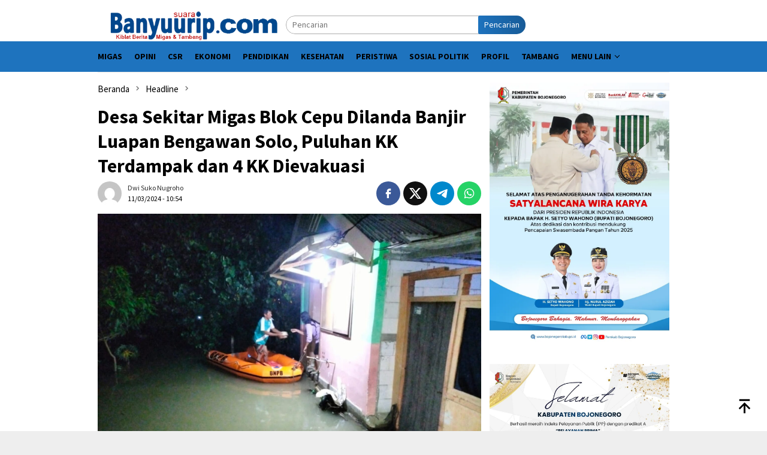

--- FILE ---
content_type: text/html; charset=UTF-8
request_url: https://suarabanyuurip.com/2024/03/11/desa-sekitar-migas-blok-cepu-dilanda-banjir-luapan-bengawan-solo-puluhan-kk-terdampak-dan-4-kk-dievakuasi/
body_size: 13036
content:
<!DOCTYPE html><html lang="id"><head itemscope="itemscope" itemtype="http://schema.org/WebSite"><meta charset="UTF-8"><meta name="viewport" content="width=device-width, initial-scale=1"><link rel="profile" href="https://gmpg.org/xfn/11"><meta name='robots' content='index, follow, max-image-preview:large, max-snippet:-1, max-video-preview:-1' /><title>Desa Sekitar Migas Blok Cepu Dilanda Banjir Luapan Bengawan Solo, Puluhan KK Terdampak dan 4 KK Dievakuasi - SuaraBanyuurip.com</title><link rel="canonical" href="https://suarabanyuurip.com/2024/03/11/desa-sekitar-migas-blok-cepu-dilanda-banjir-luapan-bengawan-solo-puluhan-kk-terdampak-dan-4-kk-dievakuasi/" /><meta property="og:locale" content="id_ID" /><meta property="og:type" content="article" /><meta property="og:title" content="Desa Sekitar Migas Blok Cepu Dilanda Banjir Luapan Bengawan Solo, Puluhan KK Terdampak dan 4 KK Dievakuasi - SuaraBanyuurip.com" /><meta property="og:description" content="SuaraBanyuurip.com &#8211; Joko Kuncoro Bojonegoro &#8211; Sedikitnya 49 kepala keluarga (KK) di ring satu lapangan&nbsp;[&hellip;]" /><meta property="og:url" content="https://suarabanyuurip.com/2024/03/11/desa-sekitar-migas-blok-cepu-dilanda-banjir-luapan-bengawan-solo-puluhan-kk-terdampak-dan-4-kk-dievakuasi/" /><meta property="og:site_name" content="SuaraBanyuurip.com" /><meta property="article:publisher" content="https://www.facebook.com/suarabanyuuripcom" /><meta property="article:published_time" content="2024-03-11T03:54:21+00:00" /><meta property="article:modified_time" content="2024-03-11T04:18:14+00:00" /><meta property="og:image" content="https://suarabanyuurip.com/wp-content/uploads/2024/03/IMG-20240311-WA0040.jpg" /><meta property="og:image:width" content="1600" /><meta property="og:image:height" content="1200" /><meta property="og:image:type" content="image/jpeg" /><meta name="author" content="Dwi Suko Nugroho" /><meta name="twitter:card" content="summary_large_image" /><meta name="twitter:creator" content="@suarabanyuurip" /><meta name="twitter:site" content="@suarabanyuurip" /><meta name="twitter:label1" content="Ditulis oleh" /><meta name="twitter:data1" content="Dwi Suko Nugroho" /><meta name="twitter:label2" content="Estimasi waktu membaca" /><meta name="twitter:data2" content="3 menit" /> <script type="application/ld+json" class="yoast-schema-graph">{"@context":"https://schema.org","@graph":[{"@type":"Article","@id":"https://suarabanyuurip.com/2024/03/11/desa-sekitar-migas-blok-cepu-dilanda-banjir-luapan-bengawan-solo-puluhan-kk-terdampak-dan-4-kk-dievakuasi/#article","isPartOf":{"@id":"https://suarabanyuurip.com/2024/03/11/desa-sekitar-migas-blok-cepu-dilanda-banjir-luapan-bengawan-solo-puluhan-kk-terdampak-dan-4-kk-dievakuasi/"},"author":{"name":"Dwi Suko Nugroho","@id":"https://suarabanyuurip.com/#/schema/person/c6e79445028575d718526f4c87e31468"},"headline":"Desa Sekitar Migas Blok Cepu Dilanda Banjir Luapan Bengawan Solo, Puluhan KK Terdampak dan 4 KK Dievakuasi","datePublished":"2024-03-11T03:54:21+00:00","dateModified":"2024-03-11T04:18:14+00:00","mainEntityOfPage":{"@id":"https://suarabanyuurip.com/2024/03/11/desa-sekitar-migas-blok-cepu-dilanda-banjir-luapan-bengawan-solo-puluhan-kk-terdampak-dan-4-kk-dievakuasi/"},"wordCount":448,"commentCount":0,"publisher":{"@id":"https://suarabanyuurip.com/#organization"},"image":{"@id":"https://suarabanyuurip.com/2024/03/11/desa-sekitar-migas-blok-cepu-dilanda-banjir-luapan-bengawan-solo-puluhan-kk-terdampak-dan-4-kk-dievakuasi/#primaryimage"},"thumbnailUrl":"https://suarabanyuurip.com/wp-content/uploads/2024/03/IMG-20240311-WA0040.jpg","keywords":["Banjir bengawan solo","Bengawan solo meluap","Desa Sukoharjo","Migas Blok Cepu","Migas KDK"],"articleSection":["Headline","Peristiwa"],"inLanguage":"id","potentialAction":[{"@type":"CommentAction","name":"Comment","target":["https://suarabanyuurip.com/2024/03/11/desa-sekitar-migas-blok-cepu-dilanda-banjir-luapan-bengawan-solo-puluhan-kk-terdampak-dan-4-kk-dievakuasi/#respond"]}]},{"@type":"WebPage","@id":"https://suarabanyuurip.com/2024/03/11/desa-sekitar-migas-blok-cepu-dilanda-banjir-luapan-bengawan-solo-puluhan-kk-terdampak-dan-4-kk-dievakuasi/","url":"https://suarabanyuurip.com/2024/03/11/desa-sekitar-migas-blok-cepu-dilanda-banjir-luapan-bengawan-solo-puluhan-kk-terdampak-dan-4-kk-dievakuasi/","name":"Desa Sekitar Migas Blok Cepu Dilanda Banjir Luapan Bengawan Solo, Puluhan KK Terdampak dan 4 KK Dievakuasi - SuaraBanyuurip.com","isPartOf":{"@id":"https://suarabanyuurip.com/#website"},"primaryImageOfPage":{"@id":"https://suarabanyuurip.com/2024/03/11/desa-sekitar-migas-blok-cepu-dilanda-banjir-luapan-bengawan-solo-puluhan-kk-terdampak-dan-4-kk-dievakuasi/#primaryimage"},"image":{"@id":"https://suarabanyuurip.com/2024/03/11/desa-sekitar-migas-blok-cepu-dilanda-banjir-luapan-bengawan-solo-puluhan-kk-terdampak-dan-4-kk-dievakuasi/#primaryimage"},"thumbnailUrl":"https://suarabanyuurip.com/wp-content/uploads/2024/03/IMG-20240311-WA0040.jpg","datePublished":"2024-03-11T03:54:21+00:00","dateModified":"2024-03-11T04:18:14+00:00","breadcrumb":{"@id":"https://suarabanyuurip.com/2024/03/11/desa-sekitar-migas-blok-cepu-dilanda-banjir-luapan-bengawan-solo-puluhan-kk-terdampak-dan-4-kk-dievakuasi/#breadcrumb"},"inLanguage":"id","potentialAction":[{"@type":"ReadAction","target":["https://suarabanyuurip.com/2024/03/11/desa-sekitar-migas-blok-cepu-dilanda-banjir-luapan-bengawan-solo-puluhan-kk-terdampak-dan-4-kk-dievakuasi/"]}]},{"@type":"ImageObject","inLanguage":"id","@id":"https://suarabanyuurip.com/2024/03/11/desa-sekitar-migas-blok-cepu-dilanda-banjir-luapan-bengawan-solo-puluhan-kk-terdampak-dan-4-kk-dievakuasi/#primaryimage","url":"https://suarabanyuurip.com/wp-content/uploads/2024/03/IMG-20240311-WA0040.jpg","contentUrl":"https://suarabanyuurip.com/wp-content/uploads/2024/03/IMG-20240311-WA0040.jpg","width":1600,"height":1200,"caption":"Tim Destana Sukoharjo, Kecamatan Kalitidu mendistribusikan makanan kepada warga terdampak banjir luapan Bengawan Solo."},{"@type":"BreadcrumbList","@id":"https://suarabanyuurip.com/2024/03/11/desa-sekitar-migas-blok-cepu-dilanda-banjir-luapan-bengawan-solo-puluhan-kk-terdampak-dan-4-kk-dievakuasi/#breadcrumb","itemListElement":[{"@type":"ListItem","position":1,"name":"Home","item":"https://suarabanyuurip.com/"},{"@type":"ListItem","position":2,"name":"Desa Sekitar Migas Blok Cepu Dilanda Banjir Luapan Bengawan Solo, Puluhan KK Terdampak dan 4 KK Dievakuasi"}]},{"@type":"WebSite","@id":"https://suarabanyuurip.com/#website","url":"https://suarabanyuurip.com/","name":"SuaraBanyuurip.com","description":"Kiblat Berita Migas dan Tambang","publisher":{"@id":"https://suarabanyuurip.com/#organization"},"potentialAction":[{"@type":"SearchAction","target":{"@type":"EntryPoint","urlTemplate":"https://suarabanyuurip.com/?s={search_term_string}"},"query-input":{"@type":"PropertyValueSpecification","valueRequired":true,"valueName":"search_term_string"}}],"inLanguage":"id"},{"@type":"Organization","@id":"https://suarabanyuurip.com/#organization","name":"SuaraBanyuurip.com","url":"https://suarabanyuurip.com/","logo":{"@type":"ImageObject","inLanguage":"id","@id":"https://suarabanyuurip.com/#/schema/logo/image/","url":"http://suarabanyuurip.com/wp-content/uploads/2023/07/logo-suarabanyuurip.png","contentUrl":"http://suarabanyuurip.com/wp-content/uploads/2023/07/logo-suarabanyuurip.png","width":457,"height":80,"caption":"SuaraBanyuurip.com"},"image":{"@id":"https://suarabanyuurip.com/#/schema/logo/image/"},"sameAs":["https://www.facebook.com/suarabanyuuripcom","https://x.com/suarabanyuurip"]},{"@type":"Person","@id":"https://suarabanyuurip.com/#/schema/person/c6e79445028575d718526f4c87e31468","name":"Dwi Suko Nugroho","image":{"@type":"ImageObject","inLanguage":"id","@id":"https://suarabanyuurip.com/#/schema/person/image/","url":"https://secure.gravatar.com/avatar/72915d756b3ac7687160a9660fff2b69a8451092df32e54dd5908796146f4d10?s=96&d=mm&r=g","contentUrl":"https://secure.gravatar.com/avatar/72915d756b3ac7687160a9660fff2b69a8451092df32e54dd5908796146f4d10?s=96&d=mm&r=g","caption":"Dwi Suko Nugroho"},"url":"https://suarabanyuurip.com/author/nugroho/"}]}</script> <link rel='dns-prefetch' href='//www.googletagmanager.com' /><link rel='dns-prefetch' href='//fonts.googleapis.com' /><link rel="alternate" title="oEmbed (JSON)" type="application/json+oembed" href="https://suarabanyuurip.com/wp-json/oembed/1.0/embed?url=https%3A%2F%2Fsuarabanyuurip.com%2F2024%2F03%2F11%2Fdesa-sekitar-migas-blok-cepu-dilanda-banjir-luapan-bengawan-solo-puluhan-kk-terdampak-dan-4-kk-dievakuasi%2F" /><link rel="alternate" title="oEmbed (XML)" type="text/xml+oembed" href="https://suarabanyuurip.com/wp-json/oembed/1.0/embed?url=https%3A%2F%2Fsuarabanyuurip.com%2F2024%2F03%2F11%2Fdesa-sekitar-migas-blok-cepu-dilanda-banjir-luapan-bengawan-solo-puluhan-kk-terdampak-dan-4-kk-dievakuasi%2F&#038;format=xml" /><link data-optimized="2" rel="stylesheet" href="https://suarabanyuurip.com/wp-content/litespeed/css/4aaaeea872066e3f0bb6252f31bada97.css?ver=6fa65" /> <script type="litespeed/javascript" data-src="https://www.googletagmanager.com/gtag/js?id=G-L6216Q6937" id="google_gtagjs-js"></script> <script id="google_gtagjs-js-after" type="litespeed/javascript">window.dataLayer=window.dataLayer||[];function gtag(){dataLayer.push(arguments)}
gtag("set","linker",{"domains":["suarabanyuurip.com"]});gtag("js",new Date());gtag("set","developer_id.dZTNiMT",!0);gtag("config","G-L6216Q6937",{"googlesitekit_post_date":"20240311"})</script> <meta name="generator" content="Site Kit by Google 1.170.0" /><link rel="pingback" href="https://suarabanyuurip.com/xmlrpc.php"><link rel="preconnect" href="https://pagead2.googlesyndication.com"><link rel="preconnect" href="https://tpc.googlesyndication.com"><link rel="preconnect" href="https://www.gstatic.com"><link rel='dns-prefetch' href='//fonts.gstatic.com' /><link rel='dns-prefetch' href='//s.w.org' /><link rel='dns-prefetch' href='//fonts.googleapis.com' /><link rel='dns-prefetch' href='//ajax.googleapis.com' /><link rel='dns-prefetch' href='//connect.facebook.net' /><link rel='dns-prefetch' href='//google-analytics.com' /><link rel='dns-prefetch' href='//googletagmanager.com' /><link rel='dns-prefetch' href='//maps.google.com' /><link rel='dns-prefetch' href='//api.pinterest.com' /><link rel='dns-prefetch' href='//cdnjs.cloudflare.com' /><link rel='dns-prefetch' href='//googletagservices.com' /><link rel='dns-prefetch' href='//graph.facebook.com' /><link rel='dns-prefetch' href='//maps.googleapis.com' /><link rel='dns-prefetch' href='//maps.gstatic.com' /><link rel='dns-prefetch' href='//use.fontawesome.com' /><link rel='dns-prefetch' href='//apis.google.com' /><link rel='dns-prefetch' href='//www.google-analytics.com' /><link rel='dns-prefetch' href='//ssl.google-analytics.com' /><link rel='dns-prefetch' href='//adsbygoogle.js' /><link rel='dns-prefetch' href='//www.googletagmanager.com' /><link rel='dns-prefetch' href='//www.googletagservices.com' /><link rel='dns-prefetch' href='//googleads.g.doubleclick.net' /><link rel='dns-prefetch' href='//adservice.google.com' /><link rel='dns-prefetch' href='//pagead2.googlesyndication.com' /><link rel='dns-prefetch' href='//tpc.googlesyndication.com' /><link rel='dns-prefetch' href='//youtube.com' /><link rel='dns-prefetch' href='//i.ytimg.com' /><link rel='dns-prefetch' href='//assets.pinterest.com' /><link rel='dns-prefetch' href='//platform.twitter.com' /><link rel='dns-prefetch' href='//syndication.twitter.com' /><link rel='dns-prefetch' href='//platform.instagram.com' /><link rel='dns-prefetch' href='//cdn.ampproject.org' /><link rel='dns-prefetch' href='//pixel.wp.com' /><link rel='dns-prefetch' href='//s.gravatar.com' /><link rel='dns-prefetch' href='//0.gravatar.com' /><link rel='dns-prefetch' href='//2.gravatar.com' /><link rel='dns-prefetch' href='//1.gravatar.com' /><link rel='dns-prefetch' href='//platform.linkedin.com' /><link rel='dns-prefetch' href='//s0.wp.com' /><link rel='dns-prefetch' href='//s1.wp.com' /><link rel='dns-prefetch' href='//s2.wp.com' /><link rel='dns-prefetch' href='//stats.wp.com' /><link rel='dns-prefetch' href='//code.jquery.com' /><link rel='dns-prefetch' href='//ad.doubleclick.net' /><link rel='dns-prefetch' href='//stats.g.doubleclick.net' /><link rel='dns-prefetch' href='//cm.g.doubleclick.net' /> <script async src="https://pagead2.googlesyndication.com/pagead/js/adsbygoogle.js?client=ca-pub-9816732486000732"
     crossorigin="anonymous"></script> <meta name="google-adsense-platform-account" content="ca-host-pub-2644536267352236"><meta name="google-adsense-platform-domain" content="sitekit.withgoogle.com"><link rel="icon" href="https://suarabanyuurip.com/wp-content/uploads/2023/07/favicon1-60x60.png" sizes="32x32" /><link rel="icon" href="https://suarabanyuurip.com/wp-content/uploads/2023/07/favicon1.png" sizes="192x192" /><link rel="apple-touch-icon" href="https://suarabanyuurip.com/wp-content/uploads/2023/07/favicon1.png" /><meta name="msapplication-TileImage" content="https://suarabanyuurip.com/wp-content/uploads/2023/07/favicon1.png" /></head><body class="wp-singular post-template-default single single-post postid-66998 single-format-standard wp-theme-bloggingpro gmr-theme idtheme kentooz gmr-sticky group-blog" itemscope="itemscope" itemtype="http://schema.org/WebPage"><div id="full-container">
<a class="skip-link screen-reader-text" href="#main">Loncat ke konten</a><header id="masthead" class="site-header" role="banner" itemscope="itemscope" itemtype="http://schema.org/WPHeader"><div class="container"><div class="clearfix gmr-headwrapper"><div class="list-table clearfix"><div class="table-row"><div class="table-cell onlymobile-menu">
<a id="gmr-responsive-menu" href="#menus" rel="nofollow" title="Menu Mobile"><svg xmlns="http://www.w3.org/2000/svg" xmlns:xlink="http://www.w3.org/1999/xlink" aria-hidden="true" role="img" width="1em" height="1em" preserveAspectRatio="xMidYMid meet" viewBox="0 0 24 24"><path d="M3 6h18v2H3V6m0 5h18v2H3v-2m0 5h18v2H3v-2z" fill="currentColor"/></svg><span class="screen-reader-text">Menu Mobile</span></a></div><div class="close-topnavmenu-wrap"><a id="close-topnavmenu-button" rel="nofollow" href="#"><svg xmlns="http://www.w3.org/2000/svg" xmlns:xlink="http://www.w3.org/1999/xlink" aria-hidden="true" role="img" width="1em" height="1em" preserveAspectRatio="xMidYMid meet" viewBox="0 0 24 24"><path d="M12 20c-4.41 0-8-3.59-8-8s3.59-8 8-8s8 3.59 8 8s-3.59 8-8 8m0-18C6.47 2 2 6.47 2 12s4.47 10 10 10s10-4.47 10-10S17.53 2 12 2m2.59 6L12 10.59L9.41 8L8 9.41L10.59 12L8 14.59L9.41 16L12 13.41L14.59 16L16 14.59L13.41 12L16 9.41L14.59 8z" fill="currentColor"/></svg></a></div><div class="table-cell gmr-logo"><div class="logo-wrap">
<a href="https://suarabanyuurip.com/" class="custom-logo-link" itemprop="url" title="SuaraBanyuurip.com">
<img src="https://suarabanyuurip.com/wp-content/uploads/2023/07/logo-suarabanyuurip.png" alt="SuaraBanyuurip.com" title="SuaraBanyuurip.com" />
</a></div></div><div class="table-cell search">
<a id="search-menu-button-top" class="responsive-searchbtn pull-right" href="#" rel="nofollow"><svg xmlns="http://www.w3.org/2000/svg" xmlns:xlink="http://www.w3.org/1999/xlink" aria-hidden="true" role="img" width="1em" height="1em" preserveAspectRatio="xMidYMid meet" viewBox="0 0 24 24"><g fill="none"><path d="M21 21l-4.486-4.494M19 10.5a8.5 8.5 0 1 1-17 0a8.5 8.5 0 0 1 17 0z" stroke="currentColor" stroke-width="2" stroke-linecap="round"/></g></svg></a><form method="get" id="search-topsearchform-container" class="gmr-searchform searchform topsearchform" action="https://suarabanyuurip.com/">
<input type="text" name="s" id="s" placeholder="Pencarian" />
<button type="submit" class="topsearch-submit">Pencarian</button></form></div><div class="table-cell gmr-table-date">
<span class="gmr-top-date pull-right" data-lang="id"></span></div></div></div></div></div></header><div class="top-header"><div class="container"><div class="gmr-menuwrap mainwrap-menu clearfix"><nav id="site-navigation" class="gmr-mainmenu" role="navigation" itemscope="itemscope" itemtype="http://schema.org/SiteNavigationElement"><ul id="primary-menu" class="menu"><li class="menu-item menu-item-type-menulogo-btn gmr-menulogo-btn"></li><li id="menu-item-57911" class="menu-item menu-item-type-taxonomy menu-item-object-category menu-item-57911"><a href="https://suarabanyuurip.com/category/migas/" itemprop="url"><span itemprop="name">Migas</span></a></li><li id="menu-item-57913" class="menu-item menu-item-type-taxonomy menu-item-object-category menu-item-57913"><a href="https://suarabanyuurip.com/category/opini/" itemprop="url"><span itemprop="name">Opini</span></a></li><li id="menu-item-57905" class="menu-item menu-item-type-taxonomy menu-item-object-category menu-item-57905"><a href="https://suarabanyuurip.com/category/csr/" itemprop="url"><span itemprop="name">CSR</span></a></li><li id="menu-item-57907" class="menu-item menu-item-type-taxonomy menu-item-object-category menu-item-57907"><a href="https://suarabanyuurip.com/category/ekonomi/" itemprop="url"><span itemprop="name">Ekonomi</span></a></li><li id="menu-item-57914" class="menu-item menu-item-type-taxonomy menu-item-object-category menu-item-57914"><a href="https://suarabanyuurip.com/category/pendidikan/" itemprop="url"><span itemprop="name">Pendidikan</span></a></li><li id="menu-item-57910" class="menu-item menu-item-type-taxonomy menu-item-object-category menu-item-57910"><a href="https://suarabanyuurip.com/category/kesehatan/" itemprop="url"><span itemprop="name">Kesehatan</span></a></li><li id="menu-item-57915" class="menu-item menu-item-type-taxonomy menu-item-object-category current-post-ancestor current-menu-parent current-post-parent menu-item-57915"><a href="https://suarabanyuurip.com/category/peristiwa/" itemprop="url"><span itemprop="name">Peristiwa</span></a></li><li id="menu-item-57918" class="menu-item menu-item-type-taxonomy menu-item-object-category menu-item-57918"><a href="https://suarabanyuurip.com/category/sosial-politik/" itemprop="url"><span itemprop="name">Sosial Politik</span></a></li><li id="menu-item-57917" class="menu-item menu-item-type-taxonomy menu-item-object-category menu-item-57917"><a href="https://suarabanyuurip.com/category/profil/" itemprop="url"><span itemprop="name">Profil</span></a></li><li id="menu-item-57919" class="menu-item menu-item-type-taxonomy menu-item-object-category menu-item-57919"><a href="https://suarabanyuurip.com/category/tambang/" itemprop="url"><span itemprop="name">Tambang</span></a></li><li id="menu-item-57922" class="menu-item menu-item-type-custom menu-item-object-custom menu-item-has-children menu-item-57922"><a href="#" itemprop="url"><span itemprop="name">Menu Lain</span></a><ul class="sub-menu"><li id="menu-item-57909" class="menu-item menu-item-type-taxonomy menu-item-object-category current-post-ancestor current-menu-parent current-post-parent menu-item-57909"><a href="https://suarabanyuurip.com/category/headline/" itemprop="url"><span itemprop="name">Headline</span></a></li><li id="menu-item-57908" class="menu-item menu-item-type-taxonomy menu-item-object-category menu-item-57908"><a href="https://suarabanyuurip.com/category/featured/" itemprop="url"><span itemprop="name">Featured</span></a></li><li id="menu-item-57912" class="menu-item menu-item-type-taxonomy menu-item-object-category menu-item-57912"><a href="https://suarabanyuurip.com/category/olahraga/" itemprop="url"><span itemprop="name">Olahraga</span></a></li><li id="menu-item-57904" class="menu-item menu-item-type-taxonomy menu-item-object-category menu-item-57904"><a href="https://suarabanyuurip.com/category/budaya-dan-wisata/" itemprop="url"><span itemprop="name">Budaya dan Wisata</span></a></li><li id="menu-item-57903" class="menu-item menu-item-type-taxonomy menu-item-object-category menu-item-57903"><a href="https://suarabanyuurip.com/category/advertorial/" itemprop="url"><span itemprop="name">Advertorial</span></a></li></ul></li><li class="menu-item menu-item-type-search-btn gmr-search-btn pull-right"><a id="search-menu-button" href="#" rel="nofollow"><svg xmlns="http://www.w3.org/2000/svg" xmlns:xlink="http://www.w3.org/1999/xlink" aria-hidden="true" role="img" width="1em" height="1em" preserveAspectRatio="xMidYMid meet" viewBox="0 0 24 24"><g fill="none"><path d="M21 21l-4.486-4.494M19 10.5a8.5 8.5 0 1 1-17 0a8.5 8.5 0 0 1 17 0z" stroke="currentColor" stroke-width="2" stroke-linecap="round"/></g></svg></a><div class="search-dropdown search" id="search-dropdown-container"><form method="get" class="gmr-searchform searchform" action="https://suarabanyuurip.com/"><input type="text" name="s" id="s" placeholder="Pencarian" /></form></div></li></ul></nav></div></div></div><div class="site inner-wrap" id="site-container"><div id="content" class="gmr-content"><div class="container"><div class="row"><div id="primary" class="col-md-main"><div class="content-area gmr-single-wrap"><div class="breadcrumbs" itemscope itemtype="https://schema.org/BreadcrumbList">
<span class="first-item" itemprop="itemListElement" itemscope itemtype="https://schema.org/ListItem">
<a itemscope itemtype="https://schema.org/WebPage" itemprop="item" itemid="https://suarabanyuurip.com/" href="https://suarabanyuurip.com/">
<span itemprop="name">Beranda</span>
</a>
<span itemprop="position" content="1"></span>
</span>
<span class="separator"><svg xmlns="http://www.w3.org/2000/svg" xmlns:xlink="http://www.w3.org/1999/xlink" aria-hidden="true" role="img" width="1em" height="1em" preserveAspectRatio="xMidYMid meet" viewBox="0 0 24 24"><path d="M8.59 16.59L13.17 12L8.59 7.41L10 6l6 6l-6 6l-1.41-1.41z" fill="currentColor"/></svg></span>
<span class="0-item" itemprop="itemListElement" itemscope itemtype="http://schema.org/ListItem">
<a itemscope itemtype="https://schema.org/WebPage" itemprop="item" itemid="https://suarabanyuurip.com/category/headline/" href="https://suarabanyuurip.com/category/headline/">
<span itemprop="name">Headline</span>
</a>
<span itemprop="position" content="2"></span>
</span>
<span class="separator"><svg xmlns="http://www.w3.org/2000/svg" xmlns:xlink="http://www.w3.org/1999/xlink" aria-hidden="true" role="img" width="1em" height="1em" preserveAspectRatio="xMidYMid meet" viewBox="0 0 24 24"><path d="M8.59 16.59L13.17 12L8.59 7.41L10 6l6 6l-6 6l-1.41-1.41z" fill="currentColor"/></svg></span>
<span class="last-item" itemscope itemtype="https://schema.org/ListItem">
<span itemprop="name">Desa Sekitar Migas Blok Cepu Dilanda Banjir Luapan Bengawan Solo, Puluhan KK Terdampak dan 4 KK Dievakuasi</span>
<span itemprop="position" content="3"></span>
</span></div><main id="main" class="site-main" role="main"><div class="inner-container"><article id="post-66998" class="post-66998 post type-post status-publish format-standard has-post-thumbnail hentry category-headline category-peristiwa tag-banjir-bengawan-solo tag-bengawan-solo-meluap tag-desa-sukoharjo tag-migas-blok-cepu tag-migas-kdk" itemscope="itemscope" itemtype="http://schema.org/CreativeWork"><div class="gmr-box-content gmr-single"><header class="entry-header"><h1 class="entry-title" itemprop="headline">Desa Sekitar Migas Blok Cepu Dilanda Banjir Luapan Bengawan Solo, Puluhan KK Terdampak dan 4 KK Dievakuasi</h1><div class="list-table clearfix"><div class="table-row"><div class="table-cell gmr-gravatar-metasingle"><a class="url" href="https://suarabanyuurip.com/author/nugroho/" title="Permalink ke: Dwi Suko Nugroho" itemprop="url"><img alt='Gambar Gravatar' title='Gravatar' src='https://secure.gravatar.com/avatar/72915d756b3ac7687160a9660fff2b69a8451092df32e54dd5908796146f4d10?s=40&#038;d=mm&#038;r=g' srcset='https://secure.gravatar.com/avatar/72915d756b3ac7687160a9660fff2b69a8451092df32e54dd5908796146f4d10?s=80&#038;d=mm&#038;r=g 2x' class='avatar avatar-40 photo img-cicle' height='40' width='40' decoding='async'/></a></div><div class="table-cell gmr-content-metasingle"><div class="posted-by"> <span class="entry-author vcard" itemprop="author" itemscope="itemscope" itemtype="http://schema.org/person"><a class="url fn n" href="https://suarabanyuurip.com/author/nugroho/" title="Permalink ke: Dwi Suko Nugroho" itemprop="url"><span itemprop="name">Dwi Suko Nugroho</span></a></span></div><div class="posted-on"><time class="entry-date published" itemprop="datePublished" datetime="2024-03-11T10:54:21+07:00">11/03/2024 - 10:54</time><time class="updated" datetime="2024-03-11T11:18:14+07:00">11/03/2024 - 11:18</time></div></div><div class="table-cell gmr-content-share"><div class="pull-right"><ul class="gmr-socialicon-share"><li class="facebook"><a href="https://www.facebook.com/sharer/sharer.php?u=https%3A%2F%2Fsuarabanyuurip.com%2F2024%2F03%2F11%2Fdesa-sekitar-migas-blok-cepu-dilanda-banjir-luapan-bengawan-solo-puluhan-kk-terdampak-dan-4-kk-dievakuasi%2F" rel="nofollow" title="Sebarkan ini"><svg xmlns="http://www.w3.org/2000/svg" xmlns:xlink="http://www.w3.org/1999/xlink" aria-hidden="true" role="img" width="1em" height="1em" preserveAspectRatio="xMidYMid meet" viewBox="0 0 24 24"><g fill="none"><path d="M9.198 21.5h4v-8.01h3.604l.396-3.98h-4V7.5a1 1 0 0 1 1-1h3v-4h-3a5 5 0 0 0-5 5v2.01h-2l-.396 3.98h2.396v8.01z" fill="currentColor"/></g></svg></a></li><li class="twitter"><a href="https://twitter.com/intent/tweet?url=https%3A%2F%2Fsuarabanyuurip.com%2F2024%2F03%2F11%2Fdesa-sekitar-migas-blok-cepu-dilanda-banjir-luapan-bengawan-solo-puluhan-kk-terdampak-dan-4-kk-dievakuasi%2F&amp;text=Desa%20Sekitar%20Migas%20Blok%20Cepu%20Dilanda%20Banjir%20Luapan%20Bengawan%20Solo%2C%20Puluhan%20KK%20Terdampak%20dan%204%20KK%20Dievakuasi" rel="nofollow" title="Tweet ini"><svg xmlns="http://www.w3.org/2000/svg" aria-hidden="true" role="img" width="1em" height="1em" viewBox="0 0 24 24"><path fill="currentColor" d="M18.901 1.153h3.68l-8.04 9.19L24 22.846h-7.406l-5.8-7.584l-6.638 7.584H.474l8.6-9.83L0 1.154h7.594l5.243 6.932ZM17.61 20.644h2.039L6.486 3.24H4.298Z"/></svg></a></li><li class="telegram"><a href="https://t.me/share/url?url=https%3A%2F%2Fsuarabanyuurip.com%2F2024%2F03%2F11%2Fdesa-sekitar-migas-blok-cepu-dilanda-banjir-luapan-bengawan-solo-puluhan-kk-terdampak-dan-4-kk-dievakuasi%2F&amp;text=Desa%20Sekitar%20Migas%20Blok%20Cepu%20Dilanda%20Banjir%20Luapan%20Bengawan%20Solo%2C%20Puluhan%20KK%20Terdampak%20dan%204%20KK%20Dievakuasi" target="_blank" rel="nofollow" title="Telegram Share"><svg xmlns="http://www.w3.org/2000/svg" xmlns:xlink="http://www.w3.org/1999/xlink" aria-hidden="true" role="img" width="1em" height="1em" preserveAspectRatio="xMidYMid meet" viewBox="0 0 48 48"><path d="M41.42 7.309s3.885-1.515 3.56 2.164c-.107 1.515-1.078 6.818-1.834 12.553l-2.59 16.99s-.216 2.489-2.159 2.922c-1.942.432-4.856-1.515-5.396-1.948c-.432-.325-8.094-5.195-10.792-7.575c-.756-.65-1.62-1.948.108-3.463L33.648 18.13c1.295-1.298 2.59-4.328-2.806-.649l-15.11 10.28s-1.727 1.083-4.964.109l-7.016-2.165s-2.59-1.623 1.835-3.246c10.793-5.086 24.068-10.28 35.831-15.15z" fill="#000"/></svg></a></li><li class="whatsapp"><a href="https://api.whatsapp.com/send?text=Desa%20Sekitar%20Migas%20Blok%20Cepu%20Dilanda%20Banjir%20Luapan%20Bengawan%20Solo%2C%20Puluhan%20KK%20Terdampak%20dan%204%20KK%20Dievakuasi https%3A%2F%2Fsuarabanyuurip.com%2F2024%2F03%2F11%2Fdesa-sekitar-migas-blok-cepu-dilanda-banjir-luapan-bengawan-solo-puluhan-kk-terdampak-dan-4-kk-dievakuasi%2F" rel="nofollow" title="WhatsApp ini"><svg xmlns="http://www.w3.org/2000/svg" xmlns:xlink="http://www.w3.org/1999/xlink" aria-hidden="true" role="img" width="1em" height="1em" preserveAspectRatio="xMidYMid meet" viewBox="0 0 24 24"><path d="M12.04 2c-5.46 0-9.91 4.45-9.91 9.91c0 1.75.46 3.45 1.32 4.95L2.05 22l5.25-1.38c1.45.79 3.08 1.21 4.74 1.21c5.46 0 9.91-4.45 9.91-9.91c0-2.65-1.03-5.14-2.9-7.01A9.816 9.816 0 0 0 12.04 2m.01 1.67c2.2 0 4.26.86 5.82 2.42a8.225 8.225 0 0 1 2.41 5.83c0 4.54-3.7 8.23-8.24 8.23c-1.48 0-2.93-.39-4.19-1.15l-.3-.17l-3.12.82l.83-3.04l-.2-.32a8.188 8.188 0 0 1-1.26-4.38c.01-4.54 3.7-8.24 8.25-8.24M8.53 7.33c-.16 0-.43.06-.66.31c-.22.25-.87.86-.87 2.07c0 1.22.89 2.39 1 2.56c.14.17 1.76 2.67 4.25 3.73c.59.27 1.05.42 1.41.53c.59.19 1.13.16 1.56.1c.48-.07 1.46-.6 1.67-1.18c.21-.58.21-1.07.15-1.18c-.07-.1-.23-.16-.48-.27c-.25-.14-1.47-.74-1.69-.82c-.23-.08-.37-.12-.56.12c-.16.25-.64.81-.78.97c-.15.17-.29.19-.53.07c-.26-.13-1.06-.39-2-1.23c-.74-.66-1.23-1.47-1.38-1.72c-.12-.24-.01-.39.11-.5c.11-.11.27-.29.37-.44c.13-.14.17-.25.25-.41c.08-.17.04-.31-.02-.43c-.06-.11-.56-1.35-.77-1.84c-.2-.48-.4-.42-.56-.43c-.14 0-.3-.01-.47-.01z" fill="currentColor"/></svg></a></li></ul></div></div></div></div></header><figure class="wp-caption alignnone single-thumbnail">
<img width="1600" height="1200" src="https://suarabanyuurip.com/wp-content/uploads/2024/03/IMG-20240311-WA0040.jpg" class="attachment-full size-full wp-post-image" alt="Banjir bengawan solo." decoding="async" fetchpriority="high" srcset="https://suarabanyuurip.com/wp-content/uploads/2024/03/IMG-20240311-WA0040.jpg 1600w, https://suarabanyuurip.com/wp-content/uploads/2024/03/IMG-20240311-WA0040-768x576.jpg 768w, https://suarabanyuurip.com/wp-content/uploads/2024/03/IMG-20240311-WA0040-1536x1152.jpg 1536w" sizes="(max-width: 1600px) 100vw, 1600px" title="Banjir bengawan solo." /><figcaption class="wp-caption-textmain">Tim Destana Sukoharjo, Kecamatan Kalitidu mendistribusikan makanan kepada warga terdampak banjir luapan Bengawan Solo.</figcaption></figure><div class="entry-content entry-content-single" itemprop="text"><div class="entry-main-single"><p><strong>SuaraBanyuurip.com</strong> &#8211; Joko Kuncoro</p><p>Bojonegoro &#8211; Sedikitnya 49 kepala keluarga (KK) di ring satu lapangan minyak Kedung Keris (KDK), Blok Cep, di Desa Sukoharjo, Kecamatan Kalitidu, Kabupaten Bojonegoro, Jawa Timur, terdampak banjir luapan sungai Bengawan Solo. Empat KK diantaranya terpaksa dievakuasi dari tempat tinggalnya karena ketinggian air di dalam rumah mencapai sepinggang orang dewasa.</p><p>Selain menggenangi permukiman warga, banjir luapan Sungai Bengawan Solo juga merendam lahan pertanian, perkebunan, dan fasilitas publik. Ketinggian air bervariasi.</p><p>&#8220;Untuk di jalan ketinggian air lebih tinggi. Sedada orang dewasa,&#8221; ujar Kepala Desa Sukoharjo, Sulistiyawan kepada suarabanyuurip.com, Senin (11/3/2024).</p><p>Musibah sehari menjelang awal puasa ramadan mulai melanda Sukoharo Minggu (10/3/2024). Air luapan sungai Bengawan Solo memasuki permukiman warga, merendam fasilitas publik, lahan pertanian dan perkebunan seluas sekitar 2,5 hektar. Pemerintah Desa bersama Muspika Kecamatan Kalitidu sejak Minggu malam melakukan siaga banjir.</p><p>&#8220;Tadi malam empat KK kita evakuasi dari tempat tinggalnya karena debit air terus naik,&#8221; ucap Sulis, panggilan akrabnya.</p><div style="clear:both; margin-top:0em; margin-bottom:1em;"><a href="https://suarabanyuurip.com/2012/02/11/kades-gayam-saya-tidak-rela-pemkab-dituding-menghambat/" target="_blank" rel="dofollow" class="u8341d56074f86817b66fab8709d2651f"><div style="padding-left:1em; padding-right:1em;"><span class="ctaText">Baca Juga : </span>&nbsp; <span class="postTitle">Kades Gayam : Saya Tidak Rela Pemkab Dituding Menghambat</span></div></a></div><p>Pemerintah Desa Sukoharjo, lanjut dia, sejak Minggu malam telah mendirikan dapur umum. Tim desa tanggap bencana (Destana) juga telah mendistribusikan bantuan makanan kepada warga terdampak banjir luapan sungai Bengawan Solo.</p><figure id="attachment_67002" aria-describedby="caption-attachment-67002" style="width: 1280px" class="wp-caption alignnone"><img decoding="async" class="size-full wp-image-67002" src="https://suarabanyuurip.com/wp-content/uploads/2024/03/IMG-20240311-WA0037.jpg" alt="Banjir bengawan solo." width="1280" height="1280" srcset="https://suarabanyuurip.com/wp-content/uploads/2024/03/IMG-20240311-WA0037.jpg 1280w, https://suarabanyuurip.com/wp-content/uploads/2024/03/IMG-20240311-WA0037-60x60.jpg 60w, https://suarabanyuurip.com/wp-content/uploads/2024/03/IMG-20240311-WA0037-768x768.jpg 768w" sizes="(max-width: 1280px) 100vw, 1280px" /><figcaption id="caption-attachment-67002" class="wp-caption-text"><em><strong>Pemerintah Desa Sukoharjo bersama tim Destana mendirikan dapur umum untuk membantu warga terdampak banjir luapan Sungai Bengawan Solo.</strong></em></figcaption></figure><p>&#8220;Semua masih siaga, karena meski Karangnonongko sejak sore kemarin sudah turun tapi ketinggian air di sini masih stabil,&#8221; pungkas Sulis.</p><p>Banjir akibat luapan sungai Bengawan Solo juga merendam lahan pertanian di Desa Sudu, Kecamatan Gayam, sekitar lapangan Banyu Urip, Blok Cepu. Ada sekitar 1 hektar tanaman siap panen dan tanaman kedelai terendam banjir.</p><p>&#8220;Kalau untuk lahan padi sebagian besar sudah dipanen, tapi masih ada sekitar kurang satu hektar yang belum dipanen terendam banjir. Juga tanaman kedelai yang baru ditanam juga terendam,&#8221; ujar Rofiq, salah satu perangkat Desa Sudu.</p><p>Dikonfirnasi terpisah, Petugas Pembaca TMA Balai Besar Wilayah Sungai (BBWS) Bengawan Solo Budi Susanto menjelaskan, status siaga merah Sungai Bengawan Solo di Kabupaten Bojonegoro terjadi pukul 23.00 Minggu (10/3/2023) malam, yakni naik 14.65 pielschal. Dampaknya, permukiman warga, lahan pertanian, fasilitas publik yang berada di bantaran sungai terendam banjir.</p><div style="clear:both; margin-top:0em; margin-bottom:1em;"><a href="https://suarabanyuurip.com/2025/08/19/tim-voli-wadang-putra-dan-tim-voli-setren-putri-raih-juara-1-piala-camat-ngasem-2025/" target="_blank" rel="dofollow" class="u63d98f0e16699afb42b94b6d72a89d3e"><div style="padding-left:1em; padding-right:1em;"><span class="ctaText">Baca Juga : </span>&nbsp; <span class="postTitle">Tim Voli Wadang Putra dan Tim Voli Setren Putri Raih Juara 1 Piala Camat Ngasem 2025</span></div></a></div><figure id="attachment_67003" aria-describedby="caption-attachment-67003" style="width: 1599px" class="wp-caption alignnone"><img loading="lazy" decoding="async" class="size-full wp-image-67003" src="https://suarabanyuurip.com/wp-content/uploads/2024/03/IMG-20240311-WA0056.jpg" alt="Banjir luapan Sungai Bengawan Solo." width="1599" height="720" srcset="https://suarabanyuurip.com/wp-content/uploads/2024/03/IMG-20240311-WA0056.jpg 1599w, https://suarabanyuurip.com/wp-content/uploads/2024/03/IMG-20240311-WA0056-768x346.jpg 768w, https://suarabanyuurip.com/wp-content/uploads/2024/03/IMG-20240311-WA0056-1536x692.jpg 1536w" sizes="auto, (max-width: 1599px) 100vw, 1599px" /><figcaption id="caption-attachment-67003" class="wp-caption-text"><em><strong>Kondisi banjir luapan Sungai Bengawan Solo yang melanda permukiman warga.</strong></em></figcaption></figure><p>Sejumlah desa terdampak banjir diantaranya berada di Kecamatan Ngraho, Padangan, Kasiman, Malo, Kalitidu, Dander, Bojonegoro, Kapas, Balen, Sumberrejo, dan Baureno.</p><p>&#8220;Ketinggian air Bengawan Solo di Bojonegoro masih menunjukkan tren kenaikan,&#8221; ujar Budi.</p><p>Tinggi muka air (TMA) sungai Bengawan Solo pada pukul 10.00 wib berada di titik 14.77 pielschal. Kondisi TMA ini meningkat dari sebelumnya 14.74 pielschal pada pukul 09.00 Wib. Kenaikan debit ini disebabkan Bendungan Karangnongko sudah mulai surut meskipun lambat.</p><p>&#8220;Bojonegoro sendiri naiknya juga lambat tidak terlalu signifikan,&#8221; katanya.(jk)</p><div class="gmr-banner-aftercontent text-center"><p><strong> »Follow Suarabanyuurip.com di </strong><br>
» Saluran WhatsApp Channel<a href="https://whatsapp.com/channel/0029VaXY9el1yT2GYvHqjc2i" target="_blank"> SuaraBanyuurip.com</p><br> <script async src="https://pagead2.googlesyndication.com/pagead/js/adsbygoogle.js?client=ca-pub-9816732486000732"
     crossorigin="anonymous"></script> <ins class="adsbygoogle"
style="display:block; text-align:center;"
data-ad-layout="in-article"
data-ad-format="fluid"
data-ad-client="ca-pub-9816732486000732"
data-ad-slot="1269815331"></ins> <script>(adsbygoogle = window.adsbygoogle || []).push({});</script></div></div><footer class="entry-footer"><div class="tags-links"><a href="https://suarabanyuurip.com/tag/banjir-bengawan-solo/" rel="tag">Banjir bengawan solo</a><a href="https://suarabanyuurip.com/tag/bengawan-solo-meluap/" rel="tag">Bengawan solo meluap</a><a href="https://suarabanyuurip.com/tag/desa-sukoharjo/" rel="tag">Desa Sukoharjo</a><a href="https://suarabanyuurip.com/tag/migas-blok-cepu/" rel="tag">Migas Blok Cepu</a><a href="https://suarabanyuurip.com/tag/migas-kdk/" rel="tag">Migas KDK</a></div><div class="clearfix"><div class="pull-left"></div><div class="pull-right"><div class="share-text">Sebarkan</div><ul class="gmr-socialicon-share"><li class="facebook"><a href="https://www.facebook.com/sharer/sharer.php?u=https%3A%2F%2Fsuarabanyuurip.com%2F2024%2F03%2F11%2Fdesa-sekitar-migas-blok-cepu-dilanda-banjir-luapan-bengawan-solo-puluhan-kk-terdampak-dan-4-kk-dievakuasi%2F" rel="nofollow" title="Sebarkan ini"><svg xmlns="http://www.w3.org/2000/svg" xmlns:xlink="http://www.w3.org/1999/xlink" aria-hidden="true" role="img" width="1em" height="1em" preserveAspectRatio="xMidYMid meet" viewBox="0 0 24 24"><g fill="none"><path d="M9.198 21.5h4v-8.01h3.604l.396-3.98h-4V7.5a1 1 0 0 1 1-1h3v-4h-3a5 5 0 0 0-5 5v2.01h-2l-.396 3.98h2.396v8.01z" fill="currentColor"/></g></svg></a></li><li class="twitter"><a href="https://twitter.com/intent/tweet?url=https%3A%2F%2Fsuarabanyuurip.com%2F2024%2F03%2F11%2Fdesa-sekitar-migas-blok-cepu-dilanda-banjir-luapan-bengawan-solo-puluhan-kk-terdampak-dan-4-kk-dievakuasi%2F&amp;text=Desa%20Sekitar%20Migas%20Blok%20Cepu%20Dilanda%20Banjir%20Luapan%20Bengawan%20Solo%2C%20Puluhan%20KK%20Terdampak%20dan%204%20KK%20Dievakuasi" rel="nofollow" title="Tweet ini"><svg xmlns="http://www.w3.org/2000/svg" aria-hidden="true" role="img" width="1em" height="1em" viewBox="0 0 24 24"><path fill="currentColor" d="M18.901 1.153h3.68l-8.04 9.19L24 22.846h-7.406l-5.8-7.584l-6.638 7.584H.474l8.6-9.83L0 1.154h7.594l5.243 6.932ZM17.61 20.644h2.039L6.486 3.24H4.298Z"/></svg></a></li><li class="telegram"><a href="https://t.me/share/url?url=https%3A%2F%2Fsuarabanyuurip.com%2F2024%2F03%2F11%2Fdesa-sekitar-migas-blok-cepu-dilanda-banjir-luapan-bengawan-solo-puluhan-kk-terdampak-dan-4-kk-dievakuasi%2F&amp;text=Desa%20Sekitar%20Migas%20Blok%20Cepu%20Dilanda%20Banjir%20Luapan%20Bengawan%20Solo%2C%20Puluhan%20KK%20Terdampak%20dan%204%20KK%20Dievakuasi" target="_blank" rel="nofollow" title="Telegram Share"><svg xmlns="http://www.w3.org/2000/svg" xmlns:xlink="http://www.w3.org/1999/xlink" aria-hidden="true" role="img" width="1em" height="1em" preserveAspectRatio="xMidYMid meet" viewBox="0 0 48 48"><path d="M41.42 7.309s3.885-1.515 3.56 2.164c-.107 1.515-1.078 6.818-1.834 12.553l-2.59 16.99s-.216 2.489-2.159 2.922c-1.942.432-4.856-1.515-5.396-1.948c-.432-.325-8.094-5.195-10.792-7.575c-.756-.65-1.62-1.948.108-3.463L33.648 18.13c1.295-1.298 2.59-4.328-2.806-.649l-15.11 10.28s-1.727 1.083-4.964.109l-7.016-2.165s-2.59-1.623 1.835-3.246c10.793-5.086 24.068-10.28 35.831-15.15z" fill="#000"/></svg></a></li><li class="whatsapp"><a href="https://api.whatsapp.com/send?text=Desa%20Sekitar%20Migas%20Blok%20Cepu%20Dilanda%20Banjir%20Luapan%20Bengawan%20Solo%2C%20Puluhan%20KK%20Terdampak%20dan%204%20KK%20Dievakuasi https%3A%2F%2Fsuarabanyuurip.com%2F2024%2F03%2F11%2Fdesa-sekitar-migas-blok-cepu-dilanda-banjir-luapan-bengawan-solo-puluhan-kk-terdampak-dan-4-kk-dievakuasi%2F" rel="nofollow" title="WhatsApp ini"><svg xmlns="http://www.w3.org/2000/svg" xmlns:xlink="http://www.w3.org/1999/xlink" aria-hidden="true" role="img" width="1em" height="1em" preserveAspectRatio="xMidYMid meet" viewBox="0 0 24 24"><path d="M12.04 2c-5.46 0-9.91 4.45-9.91 9.91c0 1.75.46 3.45 1.32 4.95L2.05 22l5.25-1.38c1.45.79 3.08 1.21 4.74 1.21c5.46 0 9.91-4.45 9.91-9.91c0-2.65-1.03-5.14-2.9-7.01A9.816 9.816 0 0 0 12.04 2m.01 1.67c2.2 0 4.26.86 5.82 2.42a8.225 8.225 0 0 1 2.41 5.83c0 4.54-3.7 8.23-8.24 8.23c-1.48 0-2.93-.39-4.19-1.15l-.3-.17l-3.12.82l.83-3.04l-.2-.32a8.188 8.188 0 0 1-1.26-4.38c.01-4.54 3.7-8.24 8.25-8.24M8.53 7.33c-.16 0-.43.06-.66.31c-.22.25-.87.86-.87 2.07c0 1.22.89 2.39 1 2.56c.14.17 1.76 2.67 4.25 3.73c.59.27 1.05.42 1.41.53c.59.19 1.13.16 1.56.1c.48-.07 1.46-.6 1.67-1.18c.21-.58.21-1.07.15-1.18c-.07-.1-.23-.16-.48-.27c-.25-.14-1.47-.74-1.69-.82c-.23-.08-.37-.12-.56.12c-.16.25-.64.81-.78.97c-.15.17-.29.19-.53.07c-.26-.13-1.06-.39-2-1.23c-.74-.66-1.23-1.47-1.38-1.72c-.12-.24-.01-.39.11-.5c.11-.11.27-.29.37-.44c.13-.14.17-.25.25-.41c.08-.17.04-.31-.02-.43c-.06-.11-.56-1.35-.77-1.84c-.2-.48-.4-.42-.56-.43c-.14 0-.3-.01-.47-.01z" fill="currentColor"/></svg></a></li></ul></div></div></footer></div></div><div class="gmr-related-post gmr-box-content gmr-gallery-related"><h3 class="widget-title">Pos terkait</h3><ul><li><div class="other-content-thumbnail"><a href="https://suarabanyuurip.com/2025/12/17/bencana-banjir-meningkat-bpbd-bojonegoro-bentuk-135-destana/" class="related-thumbnail thumb-radius" itemprop="url" title="Permalink ke: Bencana Banjir Meningkat, BPBD Bojonegoro Bentuk 135 Destana" rel="bookmark"><img width="200" height="112" src="https://suarabanyuurip.com/wp-content/uploads/2025/05/IMG_20250517_182418-200x112.jpg" class="attachment-medium size-medium wp-post-image" alt="Banjir Sungai Gandong" decoding="async" loading="lazy" srcset="https://suarabanyuurip.com/wp-content/uploads/2025/05/IMG_20250517_182418-200x112.jpg 200w, https://suarabanyuurip.com/wp-content/uploads/2025/05/IMG_20250517_182418-300x170.jpg 300w, https://suarabanyuurip.com/wp-content/uploads/2025/05/IMG_20250517_182418-640x358.jpg 640w" sizes="auto, (max-width: 200px) 100vw, 200px" title="IMG_20250517_182418" /></a></div><p><a href="https://suarabanyuurip.com/2025/12/17/bencana-banjir-meningkat-bpbd-bojonegoro-bentuk-135-destana/" itemprop="url" title="Permalink ke: Bencana Banjir Meningkat, BPBD Bojonegoro Bentuk 135 Destana" rel="bookmark">Bencana Banjir Meningkat, BPBD Bojonegoro Bentuk 135 Destana</a></p></li><li><div class="other-content-thumbnail"><a href="https://suarabanyuurip.com/2025/10/21/kontrak-blok-cepu-akan-habis-pemdes-mojodelik-kontribusi-exxonmobil-sudah-banyak/" class="related-thumbnail thumb-radius" itemprop="url" title="Permalink ke: Kontrak Blok Cepu akan Habis, Pemdes Mojodelik: Kontribusi ExxonMobil Sudah Banyak" rel="bookmark"><img width="200" height="112" src="https://suarabanyuurip.com/wp-content/uploads/2025/10/IMG_20251021_180042-200x112.jpg" class="attachment-medium size-medium wp-post-image" alt="Kepala Desa Mojodelik, Yuntik Rahayu." decoding="async" loading="lazy" srcset="https://suarabanyuurip.com/wp-content/uploads/2025/10/IMG_20251021_180042-200x112.jpg 200w, https://suarabanyuurip.com/wp-content/uploads/2025/10/IMG_20251021_180042-300x170.jpg 300w, https://suarabanyuurip.com/wp-content/uploads/2025/10/IMG_20251021_180042.jpg 640w" sizes="auto, (max-width: 200px) 100vw, 200px" title="IMG_20251021_180042" /></a></div><p><a href="https://suarabanyuurip.com/2025/10/21/kontrak-blok-cepu-akan-habis-pemdes-mojodelik-kontribusi-exxonmobil-sudah-banyak/" itemprop="url" title="Permalink ke: Kontrak Blok Cepu akan Habis, Pemdes Mojodelik: Kontribusi ExxonMobil Sudah Banyak" rel="bookmark">Kontrak Blok Cepu akan Habis, Pemdes Mojodelik: Kontribusi ExxonMobil Sudah Banyak</a></p></li><li><div class="other-content-thumbnail"><a href="https://suarabanyuurip.com/2025/10/05/skk-migas-jabanusa-belum-ada-pengajuan-perpanjangan-kontrak-blok-cepu/" class="related-thumbnail thumb-radius" itemprop="url" title="Permalink ke: SKK Migas Jabanusa: Belum ada Pengajuan Perpanjangan Kontrak Blok Cepu" rel="bookmark"><img width="200" height="112" src="https://suarabanyuurip.com/wp-content/uploads/2025/09/IMG-20250930-WA0085-200x112.jpg" class="attachment-medium size-medium wp-post-image" alt="Produksi minyak Blok Cepu." decoding="async" loading="lazy" srcset="https://suarabanyuurip.com/wp-content/uploads/2025/09/IMG-20250930-WA0085-200x112.jpg 200w, https://suarabanyuurip.com/wp-content/uploads/2025/09/IMG-20250930-WA0085-300x170.jpg 300w, https://suarabanyuurip.com/wp-content/uploads/2025/09/IMG-20250930-WA0085.jpg 640w" sizes="auto, (max-width: 200px) 100vw, 200px" title="Produksi minyak Blok Cepu." /></a></div><p><a href="https://suarabanyuurip.com/2025/10/05/skk-migas-jabanusa-belum-ada-pengajuan-perpanjangan-kontrak-blok-cepu/" itemprop="url" title="Permalink ke: SKK Migas Jabanusa: Belum ada Pengajuan Perpanjangan Kontrak Blok Cepu" rel="bookmark">SKK Migas Jabanusa: Belum ada Pengajuan Perpanjangan Kontrak Blok Cepu</a></p></li><li><div class="other-content-thumbnail"><a href="https://suarabanyuurip.com/2025/09/30/salip-blok-rokan-produksi-minyak-blok-cepu-di-bojonegoro-kembali-tertinggi-di-indonesia/" class="related-thumbnail thumb-radius" itemprop="url" title="Permalink ke: Salip Blok Rokan, Produksi Minyak Blok Cepu di Bojonegoro Kembali Tertinggi di Indonesia" rel="bookmark"><img width="200" height="112" src="https://suarabanyuurip.com/wp-content/uploads/2025/09/IMG-20250930-WA0085-200x112.jpg" class="attachment-medium size-medium wp-post-image" alt="Produksi minyak Blok Cepu." decoding="async" loading="lazy" srcset="https://suarabanyuurip.com/wp-content/uploads/2025/09/IMG-20250930-WA0085-200x112.jpg 200w, https://suarabanyuurip.com/wp-content/uploads/2025/09/IMG-20250930-WA0085-300x170.jpg 300w, https://suarabanyuurip.com/wp-content/uploads/2025/09/IMG-20250930-WA0085.jpg 640w" sizes="auto, (max-width: 200px) 100vw, 200px" title="Produksi minyak Blok Cepu." /></a></div><p><a href="https://suarabanyuurip.com/2025/09/30/salip-blok-rokan-produksi-minyak-blok-cepu-di-bojonegoro-kembali-tertinggi-di-indonesia/" itemprop="url" title="Permalink ke: Salip Blok Rokan, Produksi Minyak Blok Cepu di Bojonegoro Kembali Tertinggi di Indonesia" rel="bookmark">Salip Blok Rokan, Produksi Minyak Blok Cepu di Bojonegoro Kembali Tertinggi di Indonesia</a></p></li><li><div class="other-content-thumbnail"><a href="https://suarabanyuurip.com/2025/09/24/cara-petani-di-jalur-pipa-minyak-kembangkan-pertanian-berkelanjutan/" class="related-thumbnail thumb-radius" itemprop="url" title="Permalink ke: Cara Petani di Jalur Pipa Minyak Kembangkan Pertanian Berkelanjutan" rel="bookmark"><img width="200" height="112" src="https://suarabanyuurip.com/wp-content/uploads/2025/09/IMG-20250923-WA0099-200x112.jpg" class="attachment-medium size-medium wp-post-image" alt="Petani jalur pipa minyak EMCL." decoding="async" loading="lazy" srcset="https://suarabanyuurip.com/wp-content/uploads/2025/09/IMG-20250923-WA0099-200x112.jpg 200w, https://suarabanyuurip.com/wp-content/uploads/2025/09/IMG-20250923-WA0099-300x170.jpg 300w, https://suarabanyuurip.com/wp-content/uploads/2025/09/IMG-20250923-WA0099-640x358.jpg 640w" sizes="auto, (max-width: 200px) 100vw, 200px" title="Petani jalur pipa minyak EMCL." /></a></div><p><a href="https://suarabanyuurip.com/2025/09/24/cara-petani-di-jalur-pipa-minyak-kembangkan-pertanian-berkelanjutan/" itemprop="url" title="Permalink ke: Cara Petani di Jalur Pipa Minyak Kembangkan Pertanian Berkelanjutan" rel="bookmark">Cara Petani di Jalur Pipa Minyak Kembangkan Pertanian Berkelanjutan</a></p></li><li><div class="other-content-thumbnail"><a href="https://suarabanyuurip.com/2025/09/20/kembali-beroperasi-pemeliharaan-lapangan-banyu-urip-blok-cepu-selesai-lebih-cepat-dari-jadwal/" class="related-thumbnail thumb-radius" itemprop="url" title="Permalink ke: Kembali Beroperasi, Pemeliharaan Lapangan Banyu Urip Blok Cepu Selesai Lebih Cepat dari Jadwal" rel="bookmark"><img width="200" height="112" src="https://suarabanyuurip.com/wp-content/uploads/2025/06/IMG_20250614_165717-200x112.jpg" class="attachment-medium size-medium wp-post-image" alt="Lapangan migas Banyu Urip, Blok Cepu." decoding="async" loading="lazy" srcset="https://suarabanyuurip.com/wp-content/uploads/2025/06/IMG_20250614_165717-200x112.jpg 200w, https://suarabanyuurip.com/wp-content/uploads/2025/06/IMG_20250614_165717-300x170.jpg 300w, https://suarabanyuurip.com/wp-content/uploads/2025/06/IMG_20250614_165717.jpg 640w" sizes="auto, (max-width: 200px) 100vw, 200px" title="Blok Cepu" /></a></div><p><a href="https://suarabanyuurip.com/2025/09/20/kembali-beroperasi-pemeliharaan-lapangan-banyu-urip-blok-cepu-selesai-lebih-cepat-dari-jadwal/" itemprop="url" title="Permalink ke: Kembali Beroperasi, Pemeliharaan Lapangan Banyu Urip Blok Cepu Selesai Lebih Cepat dari Jadwal" rel="bookmark">Kembali Beroperasi, Pemeliharaan Lapangan Banyu Urip Blok Cepu Selesai Lebih Cepat dari Jadwal</a></p></li></ul></div></article><div id="comments" class="comments-area"><div id="respond" class="comment-respond"><h3 id="reply-title" class="comment-reply-title">Tinggalkan Balasan <small><a rel="nofollow" id="cancel-comment-reply-link" href="/2024/03/11/desa-sekitar-migas-blok-cepu-dilanda-banjir-luapan-bengawan-solo-puluhan-kk-terdampak-dan-4-kk-dievakuasi/#respond" style="display:none;">Batalkan balasan</a></small></h3><form action="https://suarabanyuurip.com/wp-comments-post.php" method="post" id="commentform" class="comment-form"><p class="comment-notes"><span id="email-notes">Alamat email Anda tidak akan dipublikasikan.</span> <span class="required-field-message">Ruas yang wajib ditandai <span class="required">*</span></span></p><p class="comment-form-comment"><label for="comment" class="gmr-hidden">Komentar</label><textarea id="comment" name="comment" cols="45" rows="2" placeholder="Komentar" aria-required="true"></textarea></p><p class="comment-form-author"><input id="author" name="author" type="text" value="" placeholder="Nama*" size="30" aria-required='true' /></p><p class="comment-form-email"><input id="email" name="email" type="text" value="" placeholder="Email*" size="30" aria-required='true' /></p><p class="comment-form-url"><input id="url" name="url" type="text" value="" placeholder="Situs" size="30" /></p><p class="comment-form-cookies-consent"><input id="wp-comment-cookies-consent" name="wp-comment-cookies-consent" type="checkbox" value="yes" /> <label for="wp-comment-cookies-consent">Simpan nama, email, dan situs web saya pada peramban ini untuk komentar saya berikutnya.</label></p><p class="form-submit"><input name="submit" type="submit" id="submit" class="submit" value="Kirim Komentar" /> <input type='hidden' name='comment_post_ID' value='66998' id='comment_post_ID' />
<input type='hidden' name='comment_parent' id='comment_parent' value='0' /></p><p style="display: none;"><input type="hidden" id="akismet_comment_nonce" name="akismet_comment_nonce" value="e9037972ab" /></p><p style="display: none !important;" class="akismet-fields-container" data-prefix="ak_"><label>&#916;<textarea name="ak_hp_textarea" cols="45" rows="8" maxlength="100"></textarea></label><input type="hidden" id="ak_js_1" name="ak_js" value="92"/></p></form></div></div></div></main></div></div><aside id="secondary" class="widget-area col-md-sidebar pos-sticky" role="complementary" itemscope="itemscope" itemtype="http://schema.org/WPSideBar"><div id="media_image-2" class="widget widget_media_image"><img width="886" height="1283" src="https://suarabanyuurip.com/wp-content/uploads/2026/01/Satyalancaba-Wira-Karya.webp" class="image wp-image-95187  attachment-full size-full" alt="Satyalancaba Wira Karya" style="max-width: 100%; height: auto;" decoding="async" loading="lazy" srcset="https://suarabanyuurip.com/wp-content/uploads/2026/01/Satyalancaba-Wira-Karya.webp 886w, https://suarabanyuurip.com/wp-content/uploads/2026/01/Satyalancaba-Wira-Karya-768x1112.webp 768w" sizes="auto, (max-width: 886px) 100vw, 886px" title="Satyalancaba Wira Karya" /></div><div id="media_image-4" class="widget widget_media_image"><img width="1080" height="1345" src="https://suarabanyuurip.com/wp-content/uploads/2026/01/IMG-20260110-WA0002.jpg" class="image wp-image-95282  attachment-full size-full" alt="" style="max-width: 100%; height: auto;" decoding="async" loading="lazy" srcset="https://suarabanyuurip.com/wp-content/uploads/2026/01/IMG-20260110-WA0002.jpg 1080w, https://suarabanyuurip.com/wp-content/uploads/2026/01/IMG-20260110-WA0002-768x956.jpg 768w" sizes="auto, (max-width: 1080px) 100vw, 1080px" title="IMG-20260110-WA0002" /></div><div id="media_image-3" class="widget widget_media_image"><img width="1024" height="1280" src="https://suarabanyuurip.com/wp-content/uploads/2026/01/Sukisno.webp" class="image wp-image-95215  attachment-full size-full" alt="" style="max-width: 100%; height: auto;" decoding="async" loading="lazy" srcset="https://suarabanyuurip.com/wp-content/uploads/2026/01/Sukisno.webp 1024w, https://suarabanyuurip.com/wp-content/uploads/2026/01/Sukisno-768x960.webp 768w" sizes="auto, (max-width: 1024px) 100vw, 1024px" title="Sukisno" /></div><div id="text-2" class="widget widget_text"><div class="textwidget"><p><img loading="lazy" decoding="async" class="aligncenter size-full wp-image-94753" src="https://suarabanyuurip.com/wp-content/uploads/2025/12/ADS-Natal.webp" alt="" width="700" height="875" /></p></div></div><div id="custom_html-5" class="widget_text widget widget_custom_html"><div class="textwidget custom-html-widget"><script async src="https://pagead2.googlesyndication.com/pagead/js/adsbygoogle.js?client=ca-pub-9816732486000732"
     crossorigin="anonymous"></script> 
<ins class="adsbygoogle"
style="display:block"
data-ad-client="ca-pub-9816732486000732"
data-ad-slot="5691332220"
data-ad-format="auto"
data-full-width-responsive="true"></ins> <script>(adsbygoogle = window.adsbygoogle || []).push({});</script></div></div></aside></div></div></div></div><div class="footer-container"><div class="container"><div id="footer-content" class="content-footer"><div class="row"><div class="footer-column col-md-6"><div class="gmr-footer-logo"></div><ul id="copyright-menu" class="menu"><li id="menu-item-58185" class="menu-item menu-item-type-post_type menu-item-object-page menu-item-58185"><a href="https://suarabanyuurip.com/redaksi/" itemprop="url">Redaksi</a></li><li id="menu-item-58180" class="menu-item menu-item-type-post_type menu-item-object-page menu-item-58180"><a href="https://suarabanyuurip.com/info-iklan/" itemprop="url">Info Iklan</a></li><li id="menu-item-58181" class="menu-item menu-item-type-post_type menu-item-object-page menu-item-58181"><a href="https://suarabanyuurip.com/kebijakan-privasi/" itemprop="url">Kebijakan Privasi</a></li><li id="menu-item-58182" class="menu-item menu-item-type-post_type menu-item-object-page menu-item-58182"><a href="https://suarabanyuurip.com/ketentuan-penggunaan/" itemprop="url">Ketentuan Penggunaan</a></li><li id="menu-item-58183" class="menu-item menu-item-type-post_type menu-item-object-page menu-item-58183"><a href="https://suarabanyuurip.com/kode-etik-jurnalistik/" itemprop="url">Kode Etik Jurnalistik</a></li><li id="menu-item-58184" class="menu-item menu-item-type-post_type menu-item-object-page menu-item-58184"><a href="https://suarabanyuurip.com/pedoman-media-siber/" itemprop="url">Pedoman Media Siber</a></li></ul></div><div class="footer-column col-md-6"><h3 class="widget-title">Jaringan Social</h3><ul class="footer-social-icon"><li class="facebook"><a href="https://www.facebook.com/suarabanyuuripcom" title="Facebook" target="_blank" rel="nofollow"><svg xmlns="http://www.w3.org/2000/svg" xmlns:xlink="http://www.w3.org/1999/xlink" aria-hidden="true" role="img" width="1em" height="1em" preserveAspectRatio="xMidYMid meet" viewBox="0 0 24 24"><path d="M12 2.04c-5.5 0-10 4.49-10 10.02c0 5 3.66 9.15 8.44 9.9v-7H7.9v-2.9h2.54V9.85c0-2.51 1.49-3.89 3.78-3.89c1.09 0 2.23.19 2.23.19v2.47h-1.26c-1.24 0-1.63.77-1.63 1.56v1.88h2.78l-.45 2.9h-2.33v7a10 10 0 0 0 8.44-9.9c0-5.53-4.5-10.02-10-10.02z" fill="currentColor"/></svg>Facebook</a></li><li class="twitter"><a href="https://twitter.com/suarabanyuurip" title="Twitter" target="_blank" rel="nofollow"><svg xmlns="http://www.w3.org/2000/svg" aria-hidden="true" role="img" width="1em" height="1em" viewBox="0 0 24 24"><path fill="currentColor" d="M18.901 1.153h3.68l-8.04 9.19L24 22.846h-7.406l-5.8-7.584l-6.638 7.584H.474l8.6-9.83L0 1.154h7.594l5.243 6.932ZM17.61 20.644h2.039L6.486 3.24H4.298Z"/></svg>Twitter</a></li><li class="whatsapp"><a href="https://whatsapp.com/channel/0029VaXY9el1yT2GYvHqjc2i" title="Whatsapp" target="_blank" rel="nofollow"><svg xmlns="http://www.w3.org/2000/svg" xmlns:xlink="http://www.w3.org/1999/xlink" aria-hidden="true" role="img" width="1em" height="1em" preserveAspectRatio="xMidYMid meet" viewBox="0 0 24 24"><path d="M12.04 2c-5.46 0-9.91 4.45-9.91 9.91c0 1.75.46 3.45 1.32 4.95L2.05 22l5.25-1.38c1.45.79 3.08 1.21 4.74 1.21c5.46 0 9.91-4.45 9.91-9.91c0-2.65-1.03-5.14-2.9-7.01A9.816 9.816 0 0 0 12.04 2m.01 1.67c2.2 0 4.26.86 5.82 2.42a8.225 8.225 0 0 1 2.41 5.83c0 4.54-3.7 8.23-8.24 8.23c-1.48 0-2.93-.39-4.19-1.15l-.3-.17l-3.12.82l.83-3.04l-.2-.32a8.188 8.188 0 0 1-1.26-4.38c.01-4.54 3.7-8.24 8.25-8.24M8.53 7.33c-.16 0-.43.06-.66.31c-.22.25-.87.86-.87 2.07c0 1.22.89 2.39 1 2.56c.14.17 1.76 2.67 4.25 3.73c.59.27 1.05.42 1.41.53c.59.19 1.13.16 1.56.1c.48-.07 1.46-.6 1.67-1.18c.21-.58.21-1.07.15-1.18c-.07-.1-.23-.16-.48-.27c-.25-.14-1.47-.74-1.69-.82c-.23-.08-.37-.12-.56.12c-.16.25-.64.81-.78.97c-.15.17-.29.19-.53.07c-.26-.13-1.06-.39-2-1.23c-.74-.66-1.23-1.47-1.38-1.72c-.12-.24-.01-.39.11-.5c.11-.11.27-.29.37-.44c.13-.14.17-.25.25-.41c.08-.17.04-.31-.02-.43c-.06-.11-.56-1.35-.77-1.84c-.2-.48-.4-.42-.56-.43c-.14 0-.3-.01-.47-.01z" fill="currentColor"></path></svg>WhatsApp</a></li><li class="instagram"><a href="https://www.instagram.com/suarabanyuurip" title="Instagram" target="_blank" rel="nofollow"><svg xmlns="http://www.w3.org/2000/svg" xmlns:xlink="http://www.w3.org/1999/xlink" aria-hidden="true" role="img" width="1em" height="1em" preserveAspectRatio="xMidYMid meet" viewBox="0 0 24 24"><path d="M7.8 2h8.4C19.4 2 22 4.6 22 7.8v8.4a5.8 5.8 0 0 1-5.8 5.8H7.8C4.6 22 2 19.4 2 16.2V7.8A5.8 5.8 0 0 1 7.8 2m-.2 2A3.6 3.6 0 0 0 4 7.6v8.8C4 18.39 5.61 20 7.6 20h8.8a3.6 3.6 0 0 0 3.6-3.6V7.6C20 5.61 18.39 4 16.4 4H7.6m9.65 1.5a1.25 1.25 0 0 1 1.25 1.25A1.25 1.25 0 0 1 17.25 8A1.25 1.25 0 0 1 16 6.75a1.25 1.25 0 0 1 1.25-1.25M12 7a5 5 0 0 1 5 5a5 5 0 0 1-5 5a5 5 0 0 1-5-5a5 5 0 0 1 5-5m0 2a3 3 0 0 0-3 3a3 3 0 0 0 3 3a3 3 0 0 0 3-3a3 3 0 0 0-3-3z" fill="currentColor"/></svg>Instagram</a></li><li class="youtube"><a href="https://www.youtube.com/@SuaraBanyuuripcom" title="Youtube" target="_blank" rel="nofollow"><svg xmlns="http://www.w3.org/2000/svg" xmlns:xlink="http://www.w3.org/1999/xlink" aria-hidden="true" role="img" width="1em" height="1em" preserveAspectRatio="xMidYMid meet" viewBox="0 0 24 24"><path d="M2.5 4.5h19c.84 0 1.5.65 1.5 1.5v11.5c0 .85-.66 1.5-1.5 1.5h-19c-.85 0-1.5-.65-1.5-1.5V6c0-.85.65-1.5 1.5-1.5m7.21 4V15l5.71-3.3l-5.71-3.2M17.25 21H6.65c-.3 0-.5-.2-.5-.5s.2-.5.5-.5h10.7c.3 0 .5.2.5.5s-.3.5-.6.5z" fill="currentColor"/></svg>Youtube</a></li><li class="tiktok"><a href="https://www.tiktok.com/@suarabanyuurip" title="Tiktok" target="_blank" rel="nofollow"><svg xmlns="http://www.w3.org/2000/svg" xmlns:xlink="http://www.w3.org/1999/xlink" aria-hidden="true" role="img" width="0.88em" height="1em" preserveAspectRatio="xMidYMid meet" viewBox="0 0 448 512"><path d="M448 209.91a210.06 210.06 0 0 1-122.77-39.25v178.72A162.55 162.55 0 1 1 185 188.31v89.89a74.62 74.62 0 1 0 52.23 71.18V0h88a121.18 121.18 0 0 0 1.86 22.17A122.18 122.18 0 0 0 381 102.39a121.43 121.43 0 0 0 67 20.14z" fill="currentColor"/></svg>Tiktok</a></li></ul></div></div></div><footer id="colophon" class="site-footer" role="contentinfo" itemscope="itemscope" itemtype="http://schema.org/WPFooter"><div class="site-info">
Copyright © 2011-2025 SuaraBanyuurip.com</div></footer></div></div></div><div class="gmr-ontop gmr-hide"><svg xmlns="http://www.w3.org/2000/svg" xmlns:xlink="http://www.w3.org/1999/xlink" aria-hidden="true" role="img" width="1em" height="1em" preserveAspectRatio="xMidYMid meet" viewBox="0 0 24 24"><path d="M6 4h12v2H6zm.707 11.707L11 11.414V20h2v-8.586l4.293 4.293l1.414-1.414L12 7.586l-6.707 6.707z" fill="currentColor"/></svg></div> <script type="speculationrules">{"prefetch":[{"source":"document","where":{"and":[{"href_matches":"/*"},{"not":{"href_matches":["/wp-*.php","/wp-admin/*","/wp-content/uploads/*","/wp-content/*","/wp-content/plugins/*","/wp-content/themes/bloggingpro/*","/*\\?(.+)"]}},{"not":{"selector_matches":"a[rel~=\"nofollow\"]"}},{"not":{"selector_matches":".no-prefetch, .no-prefetch a"}}]},"eagerness":"conservative"}]}</script> <script data-optimized="1" type="litespeed/javascript" data-src="https://suarabanyuurip.com/wp-content/litespeed/js/11b6e43635b7ae8dd112d538d895c9e1.js?ver=6fa65"></script><script>window.litespeed_ui_events=window.litespeed_ui_events||["mouseover","click","keydown","wheel","touchmove","touchstart"];var urlCreator=window.URL||window.webkitURL;function litespeed_load_delayed_js_force(){console.log("[LiteSpeed] Start Load JS Delayed"),litespeed_ui_events.forEach(e=>{window.removeEventListener(e,litespeed_load_delayed_js_force,{passive:!0})}),document.querySelectorAll("iframe[data-litespeed-src]").forEach(e=>{e.setAttribute("src",e.getAttribute("data-litespeed-src"))}),"loading"==document.readyState?window.addEventListener("DOMContentLoaded",litespeed_load_delayed_js):litespeed_load_delayed_js()}litespeed_ui_events.forEach(e=>{window.addEventListener(e,litespeed_load_delayed_js_force,{passive:!0})});async function litespeed_load_delayed_js(){let t=[];for(var d in document.querySelectorAll('script[type="litespeed/javascript"]').forEach(e=>{t.push(e)}),t)await new Promise(e=>litespeed_load_one(t[d],e));document.dispatchEvent(new Event("DOMContentLiteSpeedLoaded")),window.dispatchEvent(new Event("DOMContentLiteSpeedLoaded"))}function litespeed_load_one(t,e){console.log("[LiteSpeed] Load ",t);var d=document.createElement("script");d.addEventListener("load",e),d.addEventListener("error",e),t.getAttributeNames().forEach(e=>{"type"!=e&&d.setAttribute("data-src"==e?"src":e,t.getAttribute(e))});let a=!(d.type="text/javascript");!d.src&&t.textContent&&(d.src=litespeed_inline2src(t.textContent),a=!0),t.after(d),t.remove(),a&&e()}function litespeed_inline2src(t){try{var d=urlCreator.createObjectURL(new Blob([t.replace(/^(?:<!--)?(.*?)(?:-->)?$/gm,"$1")],{type:"text/javascript"}))}catch(e){d="data:text/javascript;base64,"+btoa(t.replace(/^(?:<!--)?(.*?)(?:-->)?$/gm,"$1"))}return d}</script><script defer src="https://static.cloudflareinsights.com/beacon.min.js/vcd15cbe7772f49c399c6a5babf22c1241717689176015" integrity="sha512-ZpsOmlRQV6y907TI0dKBHq9Md29nnaEIPlkf84rnaERnq6zvWvPUqr2ft8M1aS28oN72PdrCzSjY4U6VaAw1EQ==" data-cf-beacon='{"version":"2024.11.0","token":"c24561672ab94ce39c3163ffb3fd4d4d","r":1,"server_timing":{"name":{"cfCacheStatus":true,"cfEdge":true,"cfExtPri":true,"cfL4":true,"cfOrigin":true,"cfSpeedBrain":true},"location_startswith":null}}' crossorigin="anonymous"></script>
</body></html>
<!-- Page optimized by LiteSpeed Cache @2026-01-18 17:03:49 -->

<!-- Page cached by LiteSpeed Cache 7.7 on 2026-01-18 17:03:49 -->

--- FILE ---
content_type: text/html; charset=utf-8
request_url: https://www.google.com/recaptcha/api2/aframe
body_size: 249
content:
<!DOCTYPE HTML><html><head><meta http-equiv="content-type" content="text/html; charset=UTF-8"></head><body><script nonce="nwZZ0KVneMbPybsUs2PZLQ">/** Anti-fraud and anti-abuse applications only. See google.com/recaptcha */ try{var clients={'sodar':'https://pagead2.googlesyndication.com/pagead/sodar?'};window.addEventListener("message",function(a){try{if(a.source===window.parent){var b=JSON.parse(a.data);var c=clients[b['id']];if(c){var d=document.createElement('img');d.src=c+b['params']+'&rc='+(localStorage.getItem("rc::a")?sessionStorage.getItem("rc::b"):"");window.document.body.appendChild(d);sessionStorage.setItem("rc::e",parseInt(sessionStorage.getItem("rc::e")||0)+1);localStorage.setItem("rc::h",'1768730632074');}}}catch(b){}});window.parent.postMessage("_grecaptcha_ready", "*");}catch(b){}</script></body></html>